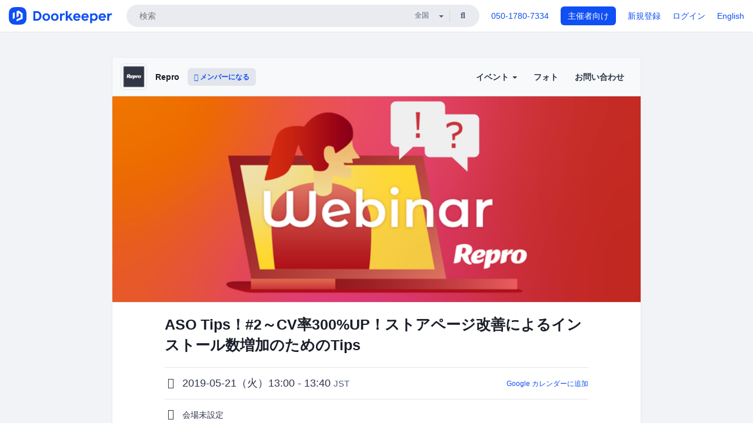

--- FILE ---
content_type: text/html; charset=utf-8
request_url: https://repro.doorkeeper.jp/events/90546
body_size: 12905
content:
<!DOCTYPE html>
<html lang='ja'>
<head>
<meta content='text/html;charset=UTF-8' http-equiv='content-type'>
<meta charset='utf-8'>
<meta content='IE=Edge,chrome=1' http-equiv='X-UA-Compatible'>
<meta content='width=device-width,initial-scale=1,maximum-scale=1,user-scalable=no' name='viewport'>
<meta content='telephone=no' name='format-detection'>
<meta content='195702240496602' property='fb:app_id'>
<title>
ASO Tips！#2～CV率300%UP！ストアページ改善によるインストール数増加のためのTips - Repro
 | Doorkeeper
</title>
<link rel="icon" type="image/x-icon" href="https://doorkeeper.jp/assets/favicon-2e40be8f198ee3cb97dccbfbb3959374981ae0164d4f349e1787ff5f4c336af8.ico" />
<link href='https://repro.doorkeeper.jp/events/90546' rel='canonical'>
<script type='application/ld+json'>{"@context":"https://schema.org","@type":"Event","name":"ASO Tips！#2～CV率300%UP！ストアページ改善によるインストール数増加のためのTips","url":"https://repro.doorkeeper.jp/events/90546","startDate":"2019-05-21T13:00:00+09:00","endDate":"2019-05-21T13:40:00+09:00","eventAttendanceMode":"https://schema.org/OfflineEventAttendanceMode","description":"### ※本ウェビナーは過去ReproのASOセミナーにご参加されたことがない方向けの内容となっております。\r\n## セミナー概要\r\n初代iPhoneの発売から10年が経ち、スマホアプリは今や生活者に欠かせないものとなっています。それに伴いアプリを提供する事業者の数も増え、今やiOS、Androidそれぞれ200万を超えるアプリがストアにひしめき合っています。残念ながら、どれほど優れたアプリ...","offers":[{"@type":"Offer","availability":"https://schema.org/SoldOut","price":"0","priceCurrency":"JPY","url":"https://repro.doorkeeper.jp/events/90546","availabilityEnds":"2019-05-20T10:00:00+09:00","validFrom":"2019-04-23T09:53:21+09:00"}],"organizer":{"url":"https://repro.doorkeeper.jp/","description":"Reproはクライアントのビジネスの成長を最も大切にしているモバイルアプリの成長支援パートナーです。2015年4月にリリースしたモバイルアプリの成長支援ツールは、世界59カ国、5,000以上のアプリに導入されており、現在ではツール提供にとどまらずアプリの戦略・企画、開発からアプリを使ったマーケティングまで、アプリの成長を一貫して支援しています。","@type":"Organization","name":"Repro"},"location":{"@type":"Place","name":"会場未設定"},"image":["https://doorkeeper.jp/rails/active_storage/representations/proxy/eyJfcmFpbHMiOnsibWVzc2FnZSI6IkJBaHBBeXR1QWc9PSIsImV4cCI6bnVsbCwicHVyIjoiYmxvYl9pZCJ9fQ==--dd00dd54faf5ac6d50ef0396869360d69a992675/eyJfcmFpbHMiOnsibWVzc2FnZSI6IkJBaDdCem9MWm05eWJXRjBTU0lJY0c1bkJqb0dSVlE2RkhKbGMybDZaVjkwYjE5c2FXMXBkRnNIYVFMb0F6QT0iLCJleHAiOm51bGwsInB1ciI6InZhcmlhdGlvbiJ9fQ==--91839951a073aea8822f6907dc8d81559a890706/4eb8e7e08aa0f1555cb95529d2fd0fb5.png"]}</script>
<meta content='ASO Tips！#2～CV率300%UP！ストアページ改善によるインストール数増加のためのTips' property='og:title'>
<meta content='activity' property='og:type'>
<meta content='https://doorkeeper.jp/rails/active_storage/representations/proxy/eyJfcmFpbHMiOnsibWVzc2FnZSI6IkJBaHBBeXR1QWc9PSIsImV4cCI6bnVsbCwicHVyIjoiYmxvYl9pZCJ9fQ==--dd00dd54faf5ac6d50ef0396869360d69a992675/eyJfcmFpbHMiOnsibWVzc2FnZSI6IkJBaDdCem9MWm05eWJXRjBTU0lJY0c1bkJqb0dSVlE2RkhKbGMybDZaVjkwYjE5c2FXMXBkRnNIYVFMb0F6QT0iLCJleHAiOm51bGwsInB1ciI6InZhcmlhdGlvbiJ9fQ==--91839951a073aea8822f6907dc8d81559a890706/4eb8e7e08aa0f1555cb95529d2fd0fb5.png' property='og:image'>
<meta content='https://repro.doorkeeper.jp/events/90546' property='og:url'>
<meta content='Repro' property='og:site_name'>
<meta name="twitter:card" content="summary_large_image">
<meta content='@doorkeeper_jp' name='twitter:site'>
<meta content='2019-05-21（火）13:00 - 13:40 ※本ウェビナーは過去ReproのASOセミナーにご参加されたことがない方向けの内容となっております。

セミナー概要

初代iPhoneの発売から10年が経ち、スマホアプリは今や生活者に欠かせないものとなっています。それに伴いアプリを提供する事業者の数も増え、今やiOS、Androidそれぞれ200万を超えるアプリがストアにひしめき合って...' name='twitter:description'>
<meta content='2019-05-21（火）13:00 - 13:40 ※本ウェビナーは過去ReproのASOセミナーにご参加されたことがない方向けの内容となっております。

セミナー概要

初代iPhoneの発売から10年が経ち、スマホアプリは今や生活者に欠かせないものとなっています。それに伴いアプリを提供する事業者の数も増え、今やiOS、Androidそれぞれ200万を超えるアプリがストアにひしめき合っています。残念ながら、どれほど優れたアプリを作ったとしても、ユーザーの目に届かなければ他のアプリに埋もれてしまい、収益のチャンスを失ってしまいます。

そんな新規ユーザー獲得に欠かせないのが、今回のセミ...' property='og:description'>
<meta content='@reproio' name='twitter:creator'>

<link rel="stylesheet" href="https://doorkeeper.jp/assets/fontawesome-6d53862a62d9076af1e6640213de3ab8114672a22f11aca4a0dd505304dea878.css" media="all" />
<link rel="stylesheet" href="https://doorkeeper.jp/assets/application-a7ca6442b36ff357134ea76775c81570b8873fe6fd80ba91fc22f78c56b3a689.css" media="all" />
<script src="https://doorkeeper.jp/assets/application-1c082e4d4428bb024ff379de01801b67c9e614217f5653cdf1dc3d215a8ac813.js"></script>
<script src="https://doorkeeper.jp/packs/js/app-774bc3e2b960369073bc.js" async="async"></script>
<link rel="stylesheet" href="https://doorkeeper.jp/packs/css/app-5989d222.css" async="async" media="screen" />
<meta name="csrf-param" content="authenticity_token" />
<meta name="csrf-token" content="zcU73JHSHWm91qmHypcTQTyVfMLXBdCgjwP3xZbhTq00gR0GcGcVmB2IIGiHFu/6M8A6sPCaRY039KSYSd/SsQ==" />
<script async src="https://www.googletagmanager.com/gtag/js?id=UA-15834284-1"></script>
<script>
  window.dataLayer = window.dataLayer || [];
  function gtag(){dataLayer.push(arguments);}
  gtag('js', new Date());
  gtag('config', 'UA-15834284-1'); // Universal Analytics property.
 
    gtag('config', 'G-RCGBRG13Y4'); // Google Analytics 4 property.
  
    gtag('event', 'page_view', { 'send_to': 'UA-118154389-1' });
</script>
<script async='' src='https://www.googletagmanager.com/gtag/js?id=G-RCGBRG13Y4'></script>
<script>
  window.dataLayer = window.dataLayer || []; 
  function gtag(){dataLayer.push(arguments);} 
  gtag('js', new Date()); 
  gtag('config', 'G-RCGBRG13Y4');
</script>
<script>
  (function(w,d,s,l,i) {
    w[l]=w[l]||[];
    w[l].push({'gtm.start': new Date().getTime(),event:'gtm.js'});
    var f=d.getElementsByTagName(s)[0],
    j=d.createElement(s),dl=l!='dataLayer'?'&l='+l:'';
    j.async=true;
    j.src='https://www.googletagmanager.com/gtm.js?id='+i+dl;
    f.parentNode.insertBefore(j,f);
  })(window,document,'script','dataLayer','GTM-PPDS423');
</script>

<link rel="preload" as="style" href="https://glass.io/integration/glass.min.css" onload="this.onload=null;this.rel='stylesheet'" />
<script>
  window.glassApiKey = 'eurZwW4nhD1V8etacAW83Att';
  var s = document.createElement("script");
  s.type = "text/javascript";
  s.async = true;
  s.src = "https://glass.io/integration/glass.min.js";
  function load() {
    Glass.init();
  }
  s.onload = load;
  document.head.appendChild(s);
</script>
<script type="text/javascript">!function(e,t,n){function a(){var e=t.getElementsByTagName("script")[0],n=t.createElement("script");n.type="text/javascript",n.async=!0,n.src="https://beacon-v2.helpscout.net",e.parentNode.insertBefore(n,e)}if(e.Beacon=n=function(t,n,a){e.Beacon.readyQueue.push({method:t,options:n,data:a})},n.readyQueue=[],"complete"===t.readyState)return a();e.attachEvent?e.attachEvent("onload",a):e.addEventListener("load",a,!1)}(window,document,window.Beacon||function(){});</script>
<script type="text/javascript">
  window.Beacon('init', '9329d34b-d6c4-4abc-8115-ed0066b505cb')
</script>

<script>
//<![CDATA[
      (function(e,b){if(!b.__SV){var a,f,i,g;window.mixpanel=b;a=e.createElement("script");
      a.type="text/javascript";a.async=!0;a.src=("https:"===e.location.protocol?"https:":"http:")+
      '//cdn.mxpnl.com/libs/mixpanel-2.2.min.js';f=e.getElementsByTagName("script")[0];
      f.parentNode.insertBefore(a,f);b._i=[];b.init=function(a,e,d){function f(b,h){
      var a=h.split(".");2==a.length&&(b=b[a[0]],h=a[1]);b[h]=function(){b.push([h].concat(
      Array.prototype.slice.call(arguments,0)))}}var c=b;"undefined"!==typeof d?c=b[d]=[]:
      d="mixpanel";c.people=c.people||[];c.toString=function(b){var a="mixpanel";"mixpanel"!==d&&(a+="."+d);
      b||(a+=" (stub)");return a};c.people.toString=function(){return c.toString(1)+".people (stub)"};
      i="disable track track_pageview track_links track_forms register register_once alias unregister identify name_tag set_config people.set people.set_once people.increment people.append people.track_charge people.clear_charges people.delete_user".split(" ");
      for(g=0;g<i.length;g++)f(c,i[g]); b._i.push([a,e,d])};b.__SV=1.2}})(document,window.mixpanel||[]);
      mixpanel.init("2d0a9fadc66f322337b0428d60907db5");

//]]>
</script></head>
<body>
<!-- Google Tag Manager (noscript) -->
<noscript>
<iframe height='0' src='https://www.googletagmanager.com/ns.html?id=GTM-PPDS423' style='display:none;visibility:hidden' width='0'></iframe>
</noscript>
<!-- End Google Tag Manager (noscript) -->

<header class='app-header'>
<div class='app-header-inner'>
<div class='app-header-brand'>
<a class="doorkeeper" href="https://www.doorkeeper.jp/"><img alt="Doorkeeper" src="https://doorkeeper.jp/assets/logo-966182d4b3e6dab86edb746a9f7681769fc3928fc73b2776bbf36e3bc18d2674.svg" /></a>
</div>
<div class='app-header-search'>
<form class="search-form form" role="search" action="https://www.doorkeeper.jp/events" accept-charset="UTF-8" method="get">
<div class='search-compact'>
<div class='search-compact-inner'>
<input type="text" name="q" id="q" value="" class="search-compact-field" placeholder="検索" />
<div class='search-compact-location'>
<select name="prefecture_id" id="prefecture_id" class="search-compact-dropdown"><option value="">全国</option><option value="hokkaido">北海道</option>
<option value="aomori">青森</option>
<option value="iwate">岩手</option>
<option value="miyagi">宮城</option>
<option value="akita">秋田</option>
<option value="yamagata">山形</option>
<option value="fukushima">福島</option>
<option value="ibaraki">茨城</option>
<option value="tochigi">栃木</option>
<option value="gunma">群馬</option>
<option value="saitama">埼玉</option>
<option value="chiba">千葉</option>
<option value="tokyo">東京</option>
<option value="kanagawa">神奈川</option>
<option value="niigata">新潟</option>
<option value="toyama">富山</option>
<option value="ishikawa">石川</option>
<option value="fukui">福井</option>
<option value="yamanashi">山梨</option>
<option value="nagano">長野</option>
<option value="gifu">岐阜</option>
<option value="shizuoka">静岡</option>
<option value="aichi">愛知</option>
<option value="mie">三重</option>
<option value="shiga">滋賀</option>
<option value="kyoto">京都</option>
<option value="osaka">大阪</option>
<option value="hyogo">兵庫</option>
<option value="nara">奈良</option>
<option value="wakayama">和歌山</option>
<option value="tottori">鳥取</option>
<option value="shimane">島根</option>
<option value="okayama">岡山</option>
<option value="hiroshima">広島</option>
<option value="yamaguchi">山口</option>
<option value="tokushima">徳島</option>
<option value="kagawa">香川</option>
<option value="ehime">愛媛</option>
<option value="kochi">高知</option>
<option value="fukuoka">福岡</option>
<option value="saga">佐賀</option>
<option value="nagasaki">長崎</option>
<option value="kumamoto">熊本</option>
<option value="oita">大分</option>
<option value="miyazaki">宮崎</option>
<option value="kagoshima">鹿児島</option>
<option value="okinawa">沖縄</option></select>
</div>
<div class='search-compact-submit'>
<button type="submit" class="search-compact-btn"><i class="fas fa-search"></i></button>
</div>
</div>
</div>
</form>


</div>
<div class='app-header-nav'>
<nav class='app-header-nav-list'>
<div class='app-header-nav-item'><a href="tel:8105017807334">050-1780-7334</a></div>
<div class='app-header-nav-item hidden-xxs'><a class="btn btn-primary btn-block" href="https://www.doorkeeper.jp/organizers?locale=ja">主催者向け</a></div>
<div class='app-header-nav-item hidden-xxs'><a href="https://manage.doorkeeper.jp/user/sign_up?continue=https%3A%2F%2Frepro.doorkeeper.jp%2Fevents%2F90546">新規登録</a></div>
<div class='app-header-nav-item'><a href="https://manage.doorkeeper.jp/user/sign_in?continue=https%3A%2F%2Frepro.doorkeeper.jp%2Fevents%2F90546">ログイン</a></div>
<div class='app-header-nav-item hidden-xxs'><a rel="nofollow" href="https://repro.doorkeeper.jp/events/90546?locale=en&amp;switch_locale=true">English</a></div>
<div class='app-header-search-mobile' style='margin-right: 0; margin-left: 20px;'>
<button id='mobile-search-btn'>
<i class="fas fa-search search-icon"></i>
<i class="fas fa-times close-icon"></i>
</button>
</div>
</nav>
</div>
</div>
</header>


<div class='content client-full-width'>
<div class='client-container'>
<div class='community-page'>
<div class='community-header'>
<div class='community-header-inner'>
<div class='community-header-info'>
<div class='community-profile-picture'>
<a href="/"><img alt="Repro" src="https://doorkeeper.jp/rails/active_storage/representations/proxy/eyJfcmFpbHMiOnsibWVzc2FnZSI6IkJBaHBBK0ozQVE9PSIsImV4cCI6bnVsbCwicHVyIjoiYmxvYl9pZCJ9fQ==--0c8399193818f9abcb0efe73e240544ca73f8053/eyJfcmFpbHMiOnsibWVzc2FnZSI6IkJBaDdCem9MWm05eWJXRjBTU0lJY0c1bkJqb0dSVlE2RTNKbGMybDZaVjloYm1SZmNHRmtXd2RwQWNocEFjZz0iLCJleHAiOm51bGwsInB1ciI6InZhcmlhdGlvbiJ9fQ==--e0e57e8ab7f02a9e57804bb53ef80c2bdc861848/Logo_Square_(1).png" /></a>
</div>
<h4 class='community-title'>
<a href="/">Repro</a>
</h4>
<a class='visible-sm visible-xs btn btn-add-community' data-toggle='collapse' href='#community-nav'>
<i class="fas fa-bars"></i>
</a>
<a class="btn btn-sm btn-add-community hidden-sm hidden-xs" href="/member/new"><i class="fas fa-plus"></i> メンバーになる</a>
</div>
<ul class='community-nav collapse' id='community-nav'>
<li class='community-nav-item visible-sm visible-xs'>
<a class="community-nav-link" href="/member/new">メンバーになる</a>
</li>
<li class='community-nav-item hidden-xs hidden-sm'>
<div class='dropdown'>
<a class='dropdown-toggle community-nav-link' data-toggle='dropdown' href='#' id='eventsDropdown'>
イベント
<span class='caret'></span>
</a>
<ul class='dropdown-menu'>
<li><a class="community-nav-link" href="/events/upcoming">開催予定イベント</a></li>
<li><a class="community-nav-link" href="/events/past">過去のイベント</a></li>
</ul>
</div>
</li>
<li class='visible-xs visible-sm community-nav-item'><a class="community-nav-link" href="/events/upcoming">開催予定イベント</a></li>
<li class='visible-xs visible-sm community-nav-item'><a class="community-nav-link" href="/events/past">過去のイベント</a></li>
<li class='community-nav-item'>
<a class="community-nav-link" href="/photos">フォト</a>
</li>
<li class='community-nav-item'>
<a class="community-nav-link" href="/contact/new?event_id=90546">お問い合わせ
</a></li>
</ul>
</div>
</div>


<div class='community-content'>
<div class="community-content-banner-top"><img class="event-banner-image" src="https://doorkeeper.jp/rails/active_storage/representations/proxy/eyJfcmFpbHMiOnsibWVzc2FnZSI6IkJBaHBBeXR1QWc9PSIsImV4cCI6bnVsbCwicHVyIjoiYmxvYl9pZCJ9fQ==--dd00dd54faf5ac6d50ef0396869360d69a992675/eyJfcmFpbHMiOnsibWVzc2FnZSI6IkJBaDdCem9MWm05eWJXRjBTU0lJY0c1bkJqb0dSVlE2RkhKbGMybDZaVjkwYjE5c2FXMXBkRnNIYVFMb0F6QT0iLCJleHAiOm51bGwsInB1ciI6InZhcmlhdGlvbiJ9fQ==--91839951a073aea8822f6907dc8d81559a890706/4eb8e7e08aa0f1555cb95529d2fd0fb5.png" /></div>
<div class='community-container community-content-title-wrap'>
<h1 class='community-content-title'>ASO Tips！#2～CV率300%UP！ストアページ改善によるインストール数増加のためのTips</h1>
<div class='community-event-info-wrap'>
<div class='community-event-info-label'>
<i class="far fa-clock"></i>
</div>
<div class='community-event-info-content'>
<date class='community-event-info-date'>
2019-05-21（火）13:00 - 13:40
<small class='text-muted'>JST</small>
</date>
<div class='community-event-info-action'><a href="https://www.google.com/calendar/event?action=TEMPLATE&amp;text=ASO+Tips%EF%BC%81%232%EF%BD%9ECV%E7%8E%87300%25UP%EF%BC%81%E3%82%B9%E3%83%88%E3%82%A2%E3%83%9A%E3%83%BC%E3%82%B8%E6%94%B9%E5%96%84%E3%81%AB%E3%82%88%E3%82%8B%E3%82%A4%E3%83%B3%E3%82%B9%E3%83%88%E3%83%BC%E3%83%AB%E6%95%B0%E5%A2%97%E5%8A%A0%E3%81%AE%E3%81%9F%E3%82%81%E3%81%AETips&amp;details=https%3A%2F%2Frepro.doorkeeper.jp%2Fevents%2F90546&amp;dates=20190521T040000Z%2F20190521T044000Z&amp;location=&amp;trp=true&amp;sprop=website:https%3A%2F%2Frepro.doorkeeper.jp%2F&amp;sprop=name:Repro+%28Doorkeeper%29">Google カレンダーに追加</a></div>
</div>
</div>
<div class='community-event-info-wrap'>
<div class='community-event-info-label'>
<i class="fas fa-map-marker-alt"></i>
</div>
<div class='community-event-info-content'>
<div>
<p class='community-event-venue-name'>
会場未設定
</p>
</div>
</div>
</div>
</div>
<div class='community-container'>
<div class='community-event-ticket'>

<div class='client-event-ticket single-ticket'>
<span class='btn btn-default btn-block disabled'>申し込む</span>
<div class='text-center' style='margin-top: 10px;'>
<p>申し込み受付は終了しました</p>
<p><a href="/member/new">今後イベント情報を受け取る</a></p>
</div>


<div class='text-center' style='margin-top: 20px'>
参加費無料
</div>
<div class='text-center'>アプリ集客を効率化させるノウハウを公開　全3回Webセミナー	</div>


</div>
</div>
</div>
<div class='community-container community-event-description'>
<h4 class='community-section-title'>詳細</h4>
<div class='processed-markdown'><h3>※本ウェビナーは過去ReproのASOセミナーにご参加されたことがない方向けの内容となっております。</h3>

<h2>セミナー概要</h2>

<p>初代iPhoneの発売から10年が経ち、スマホアプリは今や生活者に欠かせないものとなっています。それに伴いアプリを提供する事業者の数も増え、今やiOS、Androidそれぞれ200万を超えるアプリがストアにひしめき合っています。残念ながら、どれほど優れたアプリを作ったとしても、ユーザーの目に届かなければ他のアプリに埋もれてしまい、収益のチャンスを失ってしまいます。<br>
<br><br>
そんな新規ユーザー獲得に欠かせないのが、今回のセミナーのテーマである「ASO(アプリストア最適化)」です。<br>
ASOでは、ストア検索での順位を上昇させて自然流入数を増やしながら、ストアページからのインストール率の向上を図っていきます。WebでのSEOやコンバージョン最適化(CRO)と似た部分がある反面、アプリストアならではのノウハウが必要なこともあり、適切な対策ができている事業者様は、まだ少ないのが現状です。<br>
<br><br>
Reproでは、ASOの基本的な対策である</p>

<p>① App Store/Play Storeの順位改善<br>
② インストール率改善<br>
③ レビュー対策</p>

<p>について、計3回にわたって社内からでも受講できるWebセミナーを開催いたします！<br>
<br><br>
今回は第2弾として「② インストール率改善」をテーマに、ストアページからのコンバージョン率向上にフォーカスして、</p>

<ul>
<li>どんなスクリーンショットや動画を作ればいいの？</li>
<li>説明文にキーワードを詰め込みすぎるとコンバージョンに悪影響があるの？</li>
<li>ストアページがリジェクトされる基準ってどこにあるの？</li>
<li>ローカライズってやった方が良いの？</li>
<li>コンバージョン率が高かったストアページの例を実際に見せて！</li>
</ul>

<p>といった疑問にお答えいたします。<br>
ASOの知識をかなりお持ちの方でも必ず学びのある内容となっておりますので、ビギナーの方からプロフェッショナルの方までどなたでもお申し込み下さい！<br>
<br></p>

<h2>参考記事</h2>

<p>弊社オウンドメディア「Growth Hack Journal」では、アプリマーケティングに関する基本的な記事から最新のトレンド、専門的な情報まで幅広く提供しております。ASOについてより詳しく知りたい方は併せてこちらの記事をご覧ください。<br>
<a href="https://growthhackjournal.com/aso/" rel="nofollow">https://growthhackjournal.com/aso/</a> <br>
<br></p>

<h2>対象者</h2>

<ul>
<li>iOS/AndroidアプリのASO運用担当者の方</li>
</ul>

<p>※ 主催企業と競合される方は参加をご遠慮ください。<br><br>
※ 事業会社様向けイベントのため、フリーランスや代理店の方のご参加はお断りさせていただく場合があります。<br></p>

<h2>こんな方におすすめです</h2>

<ul>
<li>自社アプリの新規インストール数に課題を抱えている方<br></li>
<li>ASOを担当しているが、何から始めればいいか迷っている方<br></li>
<li>他社のASO成功事例について知りたい方<br>
<br></li>
</ul>

<h2>日時</h2>

<p>2019年5月21日（火）13:00-13:40<br></p>

<h2>参加方法</h2>

<p>本セミナーはWeb上で開催されるセミナーとなっております。<br></p>

<p>ご参加される方には開催前にURLをお送りいたします追ってご連絡いたします。<br><br>
※お申込みの際、社用のアドレスを必ずご記載ください<br></p>

<h2>費用</h2>

<p>無料<br></p>

<h2>参加特典</h2>

<p>講演で使用した資料データをご希望の方には、後日共有させていただきます。<br></p>

<h2>タイムテーブル (予定)</h2>

<table><thead>
<tr>
<th style="text-align: left">時刻</th>
<th style="text-align: left">詳細</th>
<th style="text-align: left">備考</th>
</tr>
</thead><tbody>
<tr>
<td style="text-align: left">13:00-13:30</td>
<td style="text-align: left">講演</td>
<td style="text-align: left">随時質問に回答しながら進行します。</td>
</tr>
<tr>
<td style="text-align: left">13:30-13:40</td>
<td style="text-align: left">追加の質疑応答（参加任意）</td>
<td style="text-align: left"></td>
</tr>
</tbody></table>

<p>※最後はアンケートのご協力をお願いいたします。<br><br>
※開始時間は厳守です。<br><br>
※途中参加も可能ですが、ライブ形式での配信のため前半の内容はご案内できません。<br></p>

<h2>&lt;講演者&gt;</h2>

<h3>Repro株式会社　Marketing　渡辺裕貴</h3>

<p>ASO(アプリストア最適化)の基本はすでに分かっていて、ストアページのどこを改善すれば良いのかは知っていても、具体的にどんな検索キーワードを狙って、どのくらいの数のキーワードを設定すれば良いのか分からない…まずそこでつまずいてしまう方もきっと多いと思います。<br>
今回のウェビナーでは、ASOの基礎的な内容の紹介だけでは終わらず、最新トレンドやReproだけが知っている順位改善のためのノウハウの一部をお教えします！<br><br>
<br></p>

<h2>持ち物、注意事項など</h2>

<ul>
<li>お申込時のメールアドレス宛てに、セミナー参加に必要なURLとログイン情報をご連絡いたします。<br></li>
<li>Webセミナーは開催時間外は視聴できませんので、予めご了承ください。<br></li>
<li>インターネット接続環境が必須となります。<br></li>
<li>セミナー開始10分前からログイン頂けます。<br></li>
<li>スマートフォンで閲覧される際は、専用アプリ( iphone , android )をダウンロードして頂く必要がございます。アプリ名「コクリポウェビナー」<br></li>
<li>ご利用のネットワーク環境によっては、映像が鮮明に見れない可能性がございますので、ご容赦ください。</li>
<li>参加は先着順となりますが、当社判断によりフリーランスや競合他社など一部の方の参加をお断りさせていただく場合がございます。あらかじめご了承ください。<br></li>
<li>募集締め切り後に参加ご希望の場合は、下記掲載の運営担当者までご連絡ください。<br>
<br><br></li>
</ul>

<h2>Reproとは？</h2>

<p><a href="https://repro.io/jp/" rel="nofollow">https://repro.io/jp/</a><br></p>

<p>Reproはモバイルアプリの課題の発見から解決の方法までワンストップで提供しているアプリの成長支援ツールです。</p>

<p>アクセス分析やユーザー行動の録画機能など課題発見の機能から、プッシュ通知やアプリ内メッセージなど課題解決のための機能まで1つのSDKで提供しています。<br><br>
<br></p>

<h2>運営元の連絡先</h2>

<h4>Repro株式会社</h4>

<ul>
<li>担当者名：小川 優</li>
<li>Email:<a href="mailto:info@repro.io" rel="nofollow">info@repro.io</a></li>
</ul>
</div>
<div class='btn-group' style='margin-top: 2em;'>
<a class="btn btn-subtle btn-sm" data-click-track="Share event" data-click-track-properties="{&quot;network&quot;:&quot;facebook&quot;,&quot;location&quot;:&quot;event_page&quot;}" href="https://www.facebook.com/dialog/share?app_id=195702240496602&amp;display=page&amp;href=https%3A%2F%2Frepro.doorkeeper.jp%2Fevents%2F90546&amp;redirect_uri=https%3A%2F%2Fmanage.doorkeeper.jp%2Fgroups%2Frepro%2Fevents%2F90546"><i class="fab fa-facebook"></i> シェア</a>
<a class="btn btn-subtle btn-sm" target="_blank" data-click-track="Share event" data-click-track-properties="{&quot;network&quot;:&quot;twitter&quot;,&quot;location&quot;:&quot;event_page&quot;}" href="https://twitter.com/intent/tweet?hashtags=reproio&amp;related=doorkeeper_jp%3A%E3%82%A4%E3%83%99%E3%83%B3%E3%83%88%E3%83%BB%E3%82%B3%E3%83%9F%E3%83%A5%E3%83%8B%E3%83%86%E3%82%A3%E9%81%8B%E5%96%B6&amp;text=ASO+Tips%EF%BC%81%232%EF%BD%9ECV%E7%8E%87300%25UP%EF%BC%81%E3%82%B9%E3%83%88%E3%82%A2%E3%83%9A%E3%83%BC%E3%82%B8%E6%94%B9%E5%96%84%E3%81%AB%E3%82%88%E3%82%8B%E3%82%A4%E3%83%B3%E3%82%B9%E3%83%88%E3%83%BC%E3%83%AB%E6%95%B0%E5%A2%97%E5%8A%A0%E3%81%AE%E3%81%9F%E3%82%81%E3%81%AETips&amp;url=https%3A%2F%2Frepro.doorkeeper.jp%2Fevents%2F90546&amp;via=reproio"><i class="fab fa-twitter"></i> ツイート</a>
</div>
</div>

<div class='community-event-about'>
<div class='community-container'>
<h4 class='community-section-title'>
コミュニティについて
</h4>
<div class='community-event-about-wrap'>
<div class='community-profile-picture large'>
<a href="/"><img alt="Repro" src="https://doorkeeper.jp/rails/active_storage/representations/proxy/eyJfcmFpbHMiOnsibWVzc2FnZSI6IkJBaHBBK0ozQVE9PSIsImV4cCI6bnVsbCwicHVyIjoiYmxvYl9pZCJ9fQ==--0c8399193818f9abcb0efe73e240544ca73f8053/eyJfcmFpbHMiOnsibWVzc2FnZSI6IkJBaDdCem9MWm05eWJXRjBTU0lJY0c1bkJqb0dSVlE2RTNKbGMybDZaVjloYm1SZmNHRmtXd2RwQWNocEFjZz0iLCJleHAiOm51bGwsInB1ciI6InZhcmlhdGlvbiJ9fQ==--e0e57e8ab7f02a9e57804bb53ef80c2bdc861848/Logo_Square_(1).png" /></a>
</div>
<div class='community-profile-info'>
<h3 class='community-title'>
Repro
</h3>
<div class='community-metadata-group'>
<ul class='community-metadata-list'>
<li class='community-metadata-list-item'>
<a class="label label-link" href="https://www.doorkeeper.jp/prefectures/tokyo">東京</a>
</li>
<li class='community-metadata-list-item'>
<a class="label label-link" href="https://www.doorkeeper.jp/topics/marketing">マーケティング</a>
</li>
<li class='community-metadata-list-item'>
<a class="label label-link" href="https://www.doorkeeper.jp/topics/ios">iOS</a>
</li>
<li class='community-metadata-list-item'>
<a class="label label-link" href="https://www.doorkeeper.jp/topics/business">ビジネス</a>
</li>
<li class='community-metadata-list-item'>
<a class="label label-link" href="https://www.doorkeeper.jp/topics/android">Android</a>
</li>
<li class='community-metadata-list-item'>
<a class="label label-link" href="https://www.doorkeeper.jp/topics/application-development">アプリ開発</a>
</li>
</ul>
</div>
<p class='community-description'>
Reproはクライアントのビジネスの成長を最も大切にしているモバイルアプリの成長支援パートナーです。2015年4月にリリースしたモバイルアプリの成長支援ツールは、世界59カ国、5,000以上のアプリに導入されており、現在ではツール提供にとどまらずアプリの戦略・企画、開発からアプリを使ったマーケティングまで、アプリの成長を一貫して支援しています。
</p>
<a class="btn btn-primary" href="/member/new"><i class="fas fa-plus"></i>
メンバーになる
</a></div>
</div>
</div>
</div>


</div>
</div>
</div>
</div>

<footer class='app-footer compact-footer'>
<div class='app-footer-inner'>
<div class='app-footer-block'>
<ul>
<li><a href="/contact/new?event_id=90546">主催者にお問い合わせ</a></li>
<li><a href="https://support.doorkeeper.jp/collection/5-collection">ヘルプ</a></li>
<li><a href="https://www.doorkeeper.jp/terms">利用規約</a></li>
<li><a href="https://www.doorkeeper.jp/privacy">プライバシーポリシー</a></li>
<li><a href="https://www.doorkeeper.jp/report_copyright_infringment">著作権侵害の報告について</a></li>
<li><a rel="nofollow" href="?locale=en&amp;switch_locale=true">English</a></li>
</ul>
Powered by
<a href="https://www.doorkeeper.jp/">Doorkeeper</a>
</div>
</div>
</footer>

<div id='jstemplates'></div>

<div class='modal fade' id='modal_overlay' role='dialog' tabindex='-1'>
<div class='modal-dialog'>
<div class='modal-content'>
<div class='unloaded-state'>
<div class="modal-header"><button type="button" class="close" data-dismiss="modal" aria-label="Close"><span aria-hidden="true">&times;</span></button><h4 class="modal-title">送信中...</h4></div>
<div class='modal-body'>
<div class='text-center'>
<i class="fas fa-sync fa-spin fa-4x"></i>
</div>
</div>
<div class='modal-footer'>
<a class='btn btn-default' data-dismiss='modal' href='#'>閉じる</a>
</div>
</div>
<div class='loaded-state'></div>
</div>
</div>
</div>

<script>
  mixpanel.register_once({
    'First URL': 'https://repro.doorkeeper.jp/events/90546'
  });
</script>
<script>
//<![CDATA[
mixpanel.track("Public Event Page", {"locale":"ja","user_signed_in":false,"group_subdomain":"repro","group_id":9677,"event_id":90546,"published":true,"title_length":50,"description_length":2762,"banner_present":true,"show_members":false,"registered_count":3,"event_full":false,"show_map":false,"venue_name_length":5,"address_length":0});
//]]>
</script></body>
</html>

